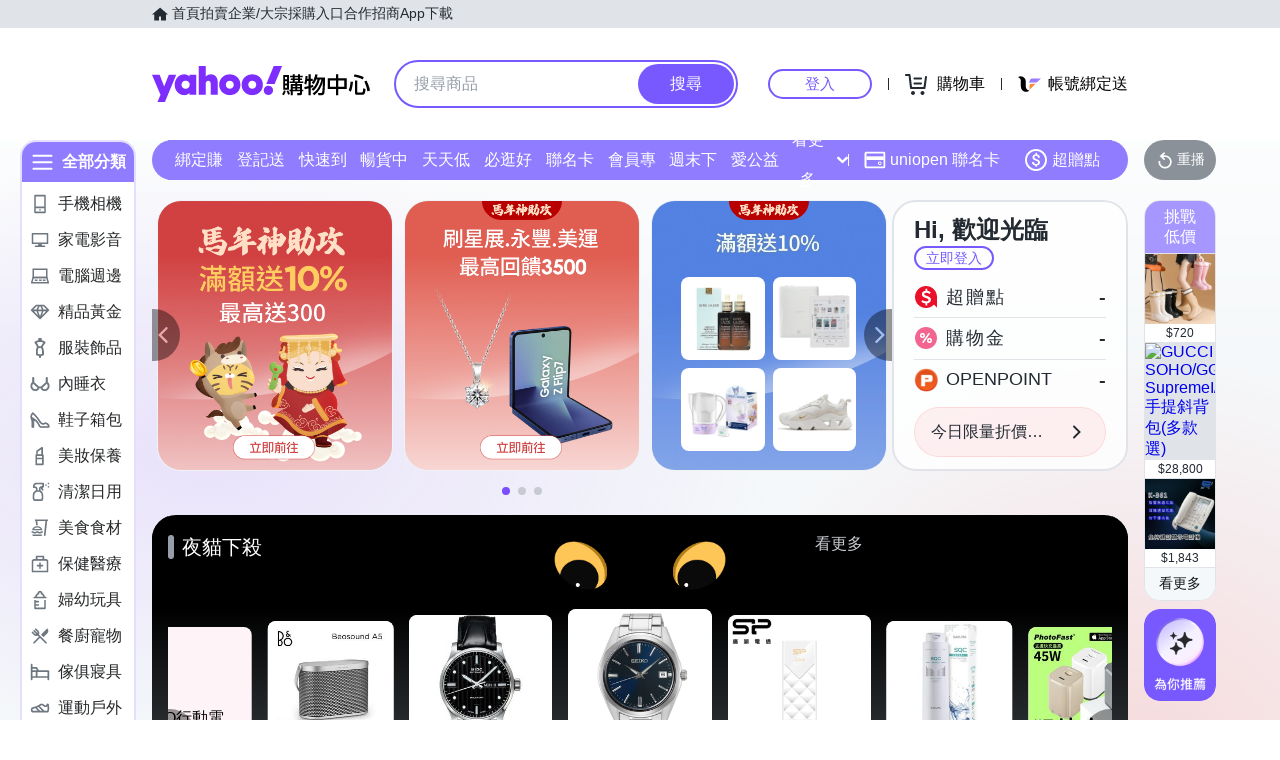

--- FILE ---
content_type: application/javascript; charset=utf-8
request_url: https://bw.scupio.com/ssp/initid.aspx?mode=L&cb=0.0050312727218837505&mid=0
body_size: 248
content:
cb({'id':'CML20260123231756340233'});